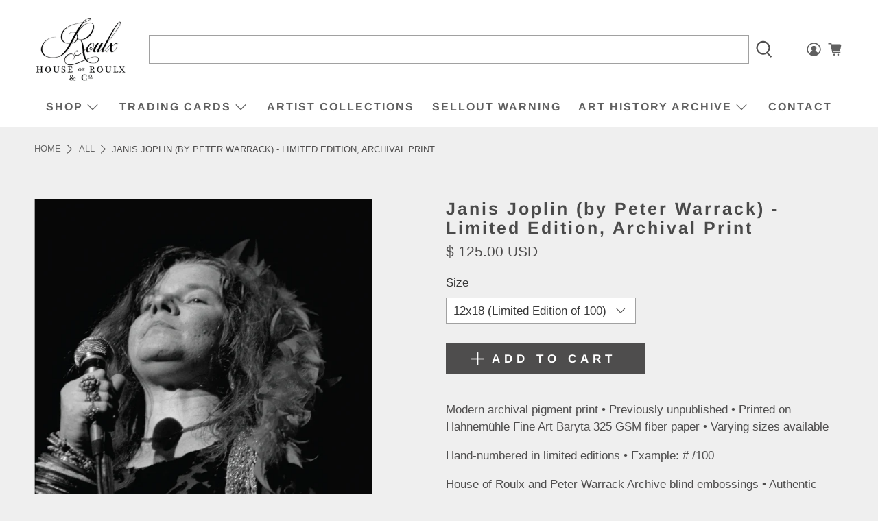

--- FILE ---
content_type: text/html; charset=UTF-8
request_url: https://gravity-apps.com/cmspro/timenow2.php?1768636361
body_size: 41
content:
1768632760

--- FILE ---
content_type: text/html; charset=UTF-8
request_url: https://gravity-apps.com/cmspro/timenow2.php?1768636361
body_size: 41
content:
1768632760

--- FILE ---
content_type: text/javascript; charset=utf-8
request_url: https://www.houseofroulx.com/products/copy-of-janis-joplin-by-peter-warrack-limited-edition-archival-print-2.js
body_size: 1747
content:
{"id":1241263937,"title":"Janis Joplin (by Peter Warrack) - Limited Edition, Archival Print","handle":"copy-of-janis-joplin-by-peter-warrack-limited-edition-archival-print-2","description":"\u003cp\u003eModern archival pigment print • Previously unpublished • Printed on \u003cspan\u003eHahnemühle\u003c\/span\u003e Fine Art Baryta 325 GSM fiber paper • Varying sizes available\u003c\/p\u003e\n\u003cp\u003e\u003cspan\u003eHand-numbered in limited editions • Example: \u003cspan\u003e# \/100 \u003c\/span\u003e\u003c\/span\u003e\u003c\/p\u003e\n\u003cp\u003eHouse of Roulx and Peter Warrack Archive blind embossings • \u003cspan\u003eAuthentic Edition rubber stamp on verso • \u003c\/span\u003eHand-signed letter of authenticity\u003c\/p\u003e\n\u003c!-- split --\u003e\n\u003ch2 class=\"center\"\u003eJANIS JOPLIN…HER FINAL PERFORMANCE\u003c\/h2\u003e\n\u003cdiv class=\"feature_divider\"\u003e\u003c\/div\u003e\n\u003cmeta charset=\"utf-8\"\u003e\u003cmeta charset=\"utf-8\"\u003e\n\u003cp\u003eOn August 12, 1970, Janis Joplin and the Full Tilt Boogie Band performed at Cambridge’s Harvard Stadium as part of the “Summer thing” art’s festival, an event that would become immortalized as one of Boston’s most famed - and infamous - live music moments. With a capacity of 10,000, the stadium was surrounded by a horde of 40,000 fans, some scaling the walls for what would be their last chance to witness the ferocity and unadulterated power of rock’s first female super star. \u003c\/p\u003e\n\u003cp\u003ePlaying with amps hastily thrown together after their equipment was stolen, the Full Tilt Boogie Band and Joplin jammed out their last set list, including two tracks - “Mercedes Benz” and “My Baby” - both slated for \u003ci\u003ePearl\u003c\/i\u003e, which would be released posthumously in January 1971. \u003c\/p\u003e\n\u003cp\u003eIn less than two months, Joplin would be found dead on the floor of her Landmark Motor Motel room, overdosed from an unexpectedly strong batch of heroin. After it’s release, \u003ci\u003ePearl\u003c\/i\u003e held steady at #1 on the Billboard charts for nine weeks, an unwavering tribute to the musical impact and legacy of one of the truest, most raw and powerful female forces to ever take the stage.\u003c\/p\u003e\n\u003cp\u003eNot only was that night immortalized through the eyes, ears and hearts of those fortunate enough to have been there, but it was also captured on film…and we’ve got the negatives; the haunting, nostalgic images that bring that night and more importantly - that legend - back to life.\u003c\/p\u003e\n\u003ch2 class=\"center\" style=\"text-align: center;\"\u003e\u003c\/h2\u003e\n\u003chr\u003e\n\u003cbr\u003e\n\u003cdiv style=\"text-align: center; clear: both; width: 100%; margin-left: auto; margin-right: auto;\"\u003e\n\u003ctable\u003e\n\u003ctbody\u003e\n\u003ctr\u003e\n\u003ctd style=\"text-align: center; padding: 1em 0.5em 0 0.5em !important;\"\u003e\u003cimg id=\"IMG1\" alt=\"LipPrint 1\" src=\"https:\/\/cdn.shopify.com\/s\/files\/1\/0811\/7073\/files\/Janis-Joplin_Promo_1.jpg?4801337320263986779\"\u003e\u003c\/td\u003e\n\u003ctd style=\"text-align: center; padding: 1em 0.5em 0 0.5em !important;\"\u003e\u003cimg id=\"IMG2\" alt=\"LipPrint 2\" src=\"https:\/\/cdn.shopify.com\/s\/files\/1\/0811\/7073\/files\/Janis-Joplin_Promo_2.jpg?12150101785232705088\"\u003e\u003c\/td\u003e\n\u003c\/tr\u003e\n\u003ctr\u003e\n\u003ctd style=\"text-align: center; padding: 1em 0.5em 0 0.5em !important;\"\u003e\u003cimg id=\"IMG3\" alt=\"LipPrint 3\" src=\"https:\/\/cdn.shopify.com\/s\/files\/1\/0811\/7073\/files\/Janis-Joplin_Promo_3.jpg?7388171086892813779\"\u003e\u003c\/td\u003e\n\u003ctd style=\"text-align: center; padding: 1em 0.5em 0 0.5em !important;\"\u003e\u003cimg id=\"IMG4\" alt=\"LipPrint 4\" src=\"https:\/\/cdn.shopify.com\/s\/files\/1\/0811\/7073\/files\/Janis-Joplin_Promo_4.jpg?10955191933492060800\"\u003e\u003c\/td\u003e\n\u003c\/tr\u003e\n\u003c\/tbody\u003e\n\u003c\/table\u003e\n\u003c\/div\u003e\n\u003ccenter\u003e\n\u003cdiv style=\"clear: both; padding-top: 2em;\"\u003e\n\u003cdiv\u003e\n\u003cp\u003e\u003cspan\u003e\u003cbr\u003eModern Archival Pigment Print\u003cbr\u003e\u003cbr\u003e\u003c\/span\u003ePrinted on Hahnemühle Fine Art Baryta 325 GSM Fiber Paper\u003cbr\u003e\u003cbr\u003eDigitally Mastered from Original Negative\u003cbr\u003e\u003cbr\u003eHand-Numbered in Limited Editions\u003c\/p\u003e\n\u003c\/div\u003e\n\u003c\/div\u003e\n\u003c\/center\u003e\n\u003cbr\u003e\n\u003chr\u003e","published_at":"2020-11-22T14:22:46-05:00","created_at":"2015-06-18T16:43:53-04:00","vendor":"Janis Joplin","type":"Photographs","tags":["Blues","Photography","Rock"],"price":12500,"price_min":12500,"price_max":25000,"available":true,"price_varies":true,"compare_at_price":null,"compare_at_price_min":0,"compare_at_price_max":0,"compare_at_price_varies":false,"variants":[{"id":3815246529,"title":"12x18 (Limited Edition of 100)","option1":"12x18 (Limited Edition of 100)","option2":null,"option3":null,"sku":"Janis Joplin_8_12x18","requires_shipping":true,"taxable":true,"featured_image":null,"available":true,"name":"Janis Joplin (by Peter Warrack) - Limited Edition, Archival Print - 12x18 (Limited Edition of 100)","public_title":"12x18 (Limited Edition of 100)","options":["12x18 (Limited Edition of 100)"],"price":12500,"weight":907,"compare_at_price":null,"inventory_quantity":25,"inventory_management":"shopify","inventory_policy":"deny","barcode":"","requires_selling_plan":false,"selling_plan_allocations":[]},{"id":3815246593,"title":"20x30 (Limited Edition of 25)","option1":"20x30 (Limited Edition of 25)","option2":null,"option3":null,"sku":"Janis Joplin_8_20x30","requires_shipping":true,"taxable":true,"featured_image":null,"available":true,"name":"Janis Joplin (by Peter Warrack) - Limited Edition, Archival Print - 20x30 (Limited Edition of 25)","public_title":"20x30 (Limited Edition of 25)","options":["20x30 (Limited Edition of 25)"],"price":25000,"weight":1361,"compare_at_price":null,"inventory_quantity":25,"inventory_management":"shopify","inventory_policy":"deny","barcode":"","requires_selling_plan":false,"selling_plan_allocations":[]}],"images":["\/\/cdn.shopify.com\/s\/files\/1\/0811\/7073\/products\/Joplin_Web_6.png?v=1571914990"],"featured_image":"\/\/cdn.shopify.com\/s\/files\/1\/0811\/7073\/products\/Joplin_Web_6.png?v=1571914990","options":[{"name":"Size","position":1,"values":["12x18 (Limited Edition of 100)","20x30 (Limited Edition of 25)"]}],"url":"\/products\/copy-of-janis-joplin-by-peter-warrack-limited-edition-archival-print-2","media":[{"alt":null,"id":33372340247,"position":1,"preview_image":{"aspect_ratio":0.667,"height":1000,"width":667,"src":"https:\/\/cdn.shopify.com\/s\/files\/1\/0811\/7073\/products\/Joplin_Web_6.png?v=1571914990"},"aspect_ratio":0.667,"height":1000,"media_type":"image","src":"https:\/\/cdn.shopify.com\/s\/files\/1\/0811\/7073\/products\/Joplin_Web_6.png?v=1571914990","width":667}],"requires_selling_plan":false,"selling_plan_groups":[]}